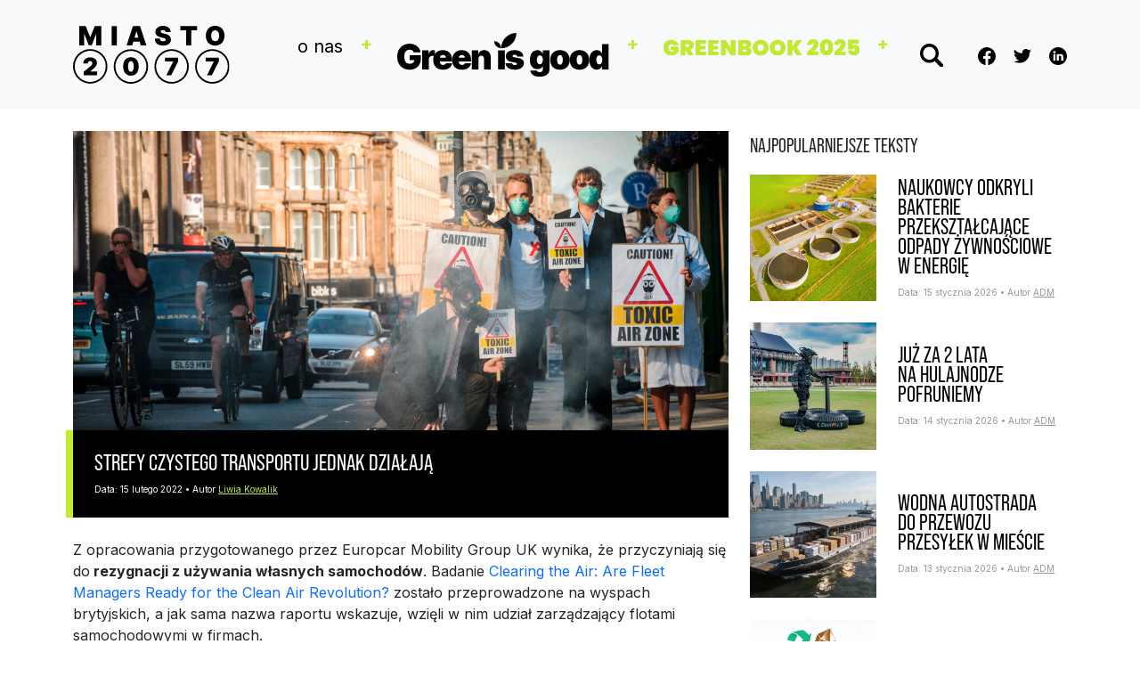

--- FILE ---
content_type: text/html; charset=UTF-8
request_url: https://www.miasto2077.pl/strefy-czystego-transportu-jednak-dzialaja/
body_size: 13939
content:
<!DOCTYPE html>
<html dir="ltr" lang="pl-PL" prefix="og: https://ogp.me/ns#">
<head>
	<meta charset="UTF-8">
	<meta name="viewport" content="width=device-width, initial-scale=1, shrink-to-fit=no">

	<title>Strefy czystego transportu jednak działają | Miasto 2077 - Green is Good</title>
		    <!-- PVC Template -->
    <script type="text/template" id="pvc-stats-view-template">
    <i class="pvc-stats-icon small" aria-hidden="true"><svg aria-hidden="true" focusable="false" data-prefix="far" data-icon="chart-bar" role="img" xmlns="http://www.w3.org/2000/svg" viewBox="0 0 512 512" class="svg-inline--fa fa-chart-bar fa-w-16 fa-2x"><path fill="currentColor" d="M396.8 352h22.4c6.4 0 12.8-6.4 12.8-12.8V108.8c0-6.4-6.4-12.8-12.8-12.8h-22.4c-6.4 0-12.8 6.4-12.8 12.8v230.4c0 6.4 6.4 12.8 12.8 12.8zm-192 0h22.4c6.4 0 12.8-6.4 12.8-12.8V140.8c0-6.4-6.4-12.8-12.8-12.8h-22.4c-6.4 0-12.8 6.4-12.8 12.8v198.4c0 6.4 6.4 12.8 12.8 12.8zm96 0h22.4c6.4 0 12.8-6.4 12.8-12.8V204.8c0-6.4-6.4-12.8-12.8-12.8h-22.4c-6.4 0-12.8 6.4-12.8 12.8v134.4c0 6.4 6.4 12.8 12.8 12.8zM496 400H48V80c0-8.84-7.16-16-16-16H16C7.16 64 0 71.16 0 80v336c0 17.67 14.33 32 32 32h464c8.84 0 16-7.16 16-16v-16c0-8.84-7.16-16-16-16zm-387.2-48h22.4c6.4 0 12.8-6.4 12.8-12.8v-70.4c0-6.4-6.4-12.8-12.8-12.8h-22.4c-6.4 0-12.8 6.4-12.8 12.8v70.4c0 6.4 6.4 12.8 12.8 12.8z" class=""></path></svg></i>
	 <%= total_view %> 	<% if ( today_view > 0 ) { %>
		<span class="views_today">,  <%= today_view %> views today</span>
	<% } %>
	</span>
	</script>
		    
		<!-- All in One SEO 4.9.3 - aioseo.com -->
	<meta name="description" content="Z opracowania przygotowanego przez Europcar Mobility Group UK wynika, że przyczyniają się do rezygnacji z używania własnych samochodów. Badanie Clearing the Air: Are Fleet Managers Ready for the Clean Air Revolution? zostało przeprowadzone na wyspach brytyjskich, a jak sama nazwa raportu wskazuje, wzięli w nim udział zarządzający flotami samochodowymi w firmach. Tutaj strefy te nazywane" />
	<meta name="robots" content="max-image-preview:large" />
	<meta name="author" content="Liwia Kowalik"/>
	<meta name="google-site-verification" content="AWKGWYvmCjRCy5i2Wg6AyO_tvKLJGdhS4Tzrbw4NDBI" />
	<meta name="keywords" content="miejsca,piesi,rowery,ulica" />
	<link rel="canonical" href="https://www.miasto2077.pl/strefy-czystego-transportu-jednak-dzialaja/" />
	<meta name="generator" content="All in One SEO (AIOSEO) 4.9.3" />
		<meta property="og:locale" content="pl_PL" />
		<meta property="og:site_name" content="Miasto2077" />
		<meta property="og:type" content="article" />
		<meta property="og:title" content="Strefy czystego transportu jednak działają | Miasto 2077 - Green is Good" />
		<meta property="og:description" content="Z opracowania przygotowanego przez Europcar Mobility Group UK wynika, że przyczyniają się do rezygnacji z używania własnych samochodów. Badanie Clearing the Air: Are Fleet Managers Ready for the Clean Air Revolution? zostało przeprowadzone na wyspach brytyjskich, a jak sama nazwa raportu wskazuje, wzięli w nim udział zarządzający flotami samochodowymi w firmach. Tutaj strefy te nazywane" />
		<meta property="og:url" content="https://www.miasto2077.pl/strefy-czystego-transportu-jednak-dzialaja/" />
		<meta property="fb:app_id" content="316810098501611" />
		<meta property="og:image" content="https://www.miasto2077.pl/wp-content/uploads/2022/01/20684247088_bc580e97df_k-e1642415244774.jpg" />
		<meta property="og:image:secure_url" content="https://www.miasto2077.pl/wp-content/uploads/2022/01/20684247088_bc580e97df_k-e1642415244774.jpg" />
		<meta property="og:image:width" content="1200" />
		<meta property="og:image:height" content="548" />
		<meta property="article:tag" content="miejsca" />
		<meta property="article:tag" content="piesi" />
		<meta property="article:tag" content="rowery" />
		<meta property="article:tag" content="ulica" />
		<meta property="article:published_time" content="2022-02-15T01:23:40+00:00" />
		<meta property="article:modified_time" content="2023-12-16T22:57:15+00:00" />
		<meta property="article:publisher" content="https://www.facebook.com/Miasto2077" />
		<meta name="twitter:card" content="summary" />
		<meta name="twitter:site" content="@miasto2077" />
		<meta name="twitter:title" content="Strefy czystego transportu jednak działają | Miasto 2077 - Green is Good" />
		<meta name="twitter:description" content="Z opracowania przygotowanego przez Europcar Mobility Group UK wynika, że przyczyniają się do rezygnacji z używania własnych samochodów. Badanie Clearing the Air: Are Fleet Managers Ready for the Clean Air Revolution? zostało przeprowadzone na wyspach brytyjskich, a jak sama nazwa raportu wskazuje, wzięli w nim udział zarządzający flotami samochodowymi w firmach. Tutaj strefy te nazywane" />
		<meta name="twitter:creator" content="@miasto2077" />
		<meta name="twitter:image" content="https://www.miasto2077.pl/wp-content/uploads/2022/01/20684247088_bc580e97df_k-e1642415244774.jpg" />
		<script type="application/ld+json" class="aioseo-schema">
			{"@context":"https:\/\/schema.org","@graph":[{"@type":"BlogPosting","@id":"https:\/\/www.miasto2077.pl\/strefy-czystego-transportu-jednak-dzialaja\/#blogposting","name":"Strefy czystego transportu jednak dzia\u0142aj\u0105 | Miasto 2077 - Green is Good","headline":"Strefy czystego transportu jednak dzia\u0142aj\u0105","author":{"@id":"https:\/\/www.miasto2077.pl\/author\/liwia-kowalik\/#author"},"publisher":{"@id":"https:\/\/www.miasto2077.pl\/#organization"},"image":{"@type":"ImageObject","url":"https:\/\/www.miasto2077.pl\/wp-content\/uploads\/2022\/01\/20684247088_bc580e97df_k-e1642415244774.jpg","width":1200,"height":548,"caption":"\/Fot:  Friends of the Earth Scotland\/\/ czyste powietrze smog szkocja strefa"},"datePublished":"2022-02-15T02:23:40+01:00","dateModified":"2023-12-16T23:57:15+01:00","inLanguage":"pl-PL","mainEntityOfPage":{"@id":"https:\/\/www.miasto2077.pl\/strefy-czystego-transportu-jednak-dzialaja\/#webpage"},"isPartOf":{"@id":"https:\/\/www.miasto2077.pl\/strefy-czystego-transportu-jednak-dzialaja\/#webpage"},"articleSection":"Miejsca, Piesi, Rowery, Ulica"},{"@type":"BreadcrumbList","@id":"https:\/\/www.miasto2077.pl\/strefy-czystego-transportu-jednak-dzialaja\/#breadcrumblist","itemListElement":[{"@type":"ListItem","@id":"https:\/\/www.miasto2077.pl#listItem","position":1,"name":"Home","item":"https:\/\/www.miasto2077.pl","nextItem":{"@type":"ListItem","@id":"https:\/\/www.miasto2077.pl\/category\/ulica\/#listItem","name":"Ulica"}},{"@type":"ListItem","@id":"https:\/\/www.miasto2077.pl\/category\/ulica\/#listItem","position":2,"name":"Ulica","item":"https:\/\/www.miasto2077.pl\/category\/ulica\/","nextItem":{"@type":"ListItem","@id":"https:\/\/www.miasto2077.pl\/strefy-czystego-transportu-jednak-dzialaja\/#listItem","name":"Strefy czystego transportu jednak dzia\u0142aj\u0105"},"previousItem":{"@type":"ListItem","@id":"https:\/\/www.miasto2077.pl#listItem","name":"Home"}},{"@type":"ListItem","@id":"https:\/\/www.miasto2077.pl\/strefy-czystego-transportu-jednak-dzialaja\/#listItem","position":3,"name":"Strefy czystego transportu jednak dzia\u0142aj\u0105","previousItem":{"@type":"ListItem","@id":"https:\/\/www.miasto2077.pl\/category\/ulica\/#listItem","name":"Ulica"}}]},{"@type":"Organization","@id":"https:\/\/www.miasto2077.pl\/#organization","name":"GIG PSA","description":"Inspiracja p\u0142ynie z wiedzy","url":"https:\/\/www.miasto2077.pl\/","sameAs":["https:\/\/twitter.com\/miasto2077"]},{"@type":"Person","@id":"https:\/\/www.miasto2077.pl\/author\/liwia-kowalik\/#author","url":"https:\/\/www.miasto2077.pl\/author\/liwia-kowalik\/","name":"Liwia Kowalik","image":{"@type":"ImageObject","@id":"https:\/\/www.miasto2077.pl\/strefy-czystego-transportu-jednak-dzialaja\/#authorImage","url":"https:\/\/secure.gravatar.com\/avatar\/9ef5a1ad0d4cebc9fecae427669814994cd09cefcd7b82ced4f4410d1290cd68?s=96&d=mm&r=g","width":96,"height":96,"caption":"Liwia Kowalik"}},{"@type":"WebPage","@id":"https:\/\/www.miasto2077.pl\/strefy-czystego-transportu-jednak-dzialaja\/#webpage","url":"https:\/\/www.miasto2077.pl\/strefy-czystego-transportu-jednak-dzialaja\/","name":"Strefy czystego transportu jednak dzia\u0142aj\u0105 | Miasto 2077 - Green is Good","description":"Z opracowania przygotowanego przez Europcar Mobility Group UK wynika, \u017ce przyczyniaj\u0105 si\u0119 do rezygnacji z u\u017cywania w\u0142asnych samochod\u00f3w. Badanie Clearing the Air: Are Fleet Managers Ready for the Clean Air Revolution? zosta\u0142o przeprowadzone na wyspach brytyjskich, a jak sama nazwa raportu wskazuje, wzi\u0119li w nim udzia\u0142 zarz\u0105dzaj\u0105cy flotami samochodowymi w firmach. Tutaj strefy te nazywane","inLanguage":"pl-PL","isPartOf":{"@id":"https:\/\/www.miasto2077.pl\/#website"},"breadcrumb":{"@id":"https:\/\/www.miasto2077.pl\/strefy-czystego-transportu-jednak-dzialaja\/#breadcrumblist"},"author":{"@id":"https:\/\/www.miasto2077.pl\/author\/liwia-kowalik\/#author"},"creator":{"@id":"https:\/\/www.miasto2077.pl\/author\/liwia-kowalik\/#author"},"image":{"@type":"ImageObject","url":"https:\/\/www.miasto2077.pl\/wp-content\/uploads\/2022\/01\/20684247088_bc580e97df_k-e1642415244774.jpg","@id":"https:\/\/www.miasto2077.pl\/strefy-czystego-transportu-jednak-dzialaja\/#mainImage","width":1200,"height":548,"caption":"\/Fot:  Friends of the Earth Scotland\/\/ czyste powietrze smog szkocja strefa"},"primaryImageOfPage":{"@id":"https:\/\/www.miasto2077.pl\/strefy-czystego-transportu-jednak-dzialaja\/#mainImage"},"datePublished":"2022-02-15T02:23:40+01:00","dateModified":"2023-12-16T23:57:15+01:00"},{"@type":"WebSite","@id":"https:\/\/www.miasto2077.pl\/#website","url":"https:\/\/www.miasto2077.pl\/","name":"Miasto 2077 - Green is Good","description":"Inspiracja p\u0142ynie z wiedzy","inLanguage":"pl-PL","publisher":{"@id":"https:\/\/www.miasto2077.pl\/#organization"}}]}
		</script>
		<!-- All in One SEO -->

<link rel="alternate" type="application/rss+xml" title="Miasto 2077 - Green is Good &raquo; Kanał z wpisami" href="https://www.miasto2077.pl/feed/" />
<link rel="alternate" type="application/rss+xml" title="Miasto 2077 - Green is Good &raquo; Kanał z komentarzami" href="https://www.miasto2077.pl/comments/feed/" />
<link rel="alternate" title="oEmbed (JSON)" type="application/json+oembed" href="https://www.miasto2077.pl/wp-json/oembed/1.0/embed?url=https%3A%2F%2Fwww.miasto2077.pl%2Fstrefy-czystego-transportu-jednak-dzialaja%2F" />
<link rel="alternate" title="oEmbed (XML)" type="text/xml+oembed" href="https://www.miasto2077.pl/wp-json/oembed/1.0/embed?url=https%3A%2F%2Fwww.miasto2077.pl%2Fstrefy-czystego-transportu-jednak-dzialaja%2F&#038;format=xml" />
<style id='wp-img-auto-sizes-contain-inline-css'>
img:is([sizes=auto i],[sizes^="auto," i]){contain-intrinsic-size:3000px 1500px}
/*# sourceURL=wp-img-auto-sizes-contain-inline-css */
</style>
<link rel='stylesheet' id='dashicons-css' href='https://www.miasto2077.pl/wp-includes/css/dashicons.min.css?ver=6.9' media='all' />
<link rel='stylesheet' id='post-views-counter-frontend-css' href='https://www.miasto2077.pl/wp-content/plugins/post-views-counter/css/frontend.css?ver=1.7.0' media='all' />
<style id='wp-emoji-styles-inline-css'>

	img.wp-smiley, img.emoji {
		display: inline !important;
		border: none !important;
		box-shadow: none !important;
		height: 1em !important;
		width: 1em !important;
		margin: 0 0.07em !important;
		vertical-align: -0.1em !important;
		background: none !important;
		padding: 0 !important;
	}
/*# sourceURL=wp-emoji-styles-inline-css */
</style>
<link rel='stylesheet' id='wp-block-library-css' href='https://www.miasto2077.pl/wp-includes/css/dist/block-library/style.min.css?ver=6.9' media='all' />
<style id='wp-block-library-theme-inline-css'>
.wp-block-audio :where(figcaption){color:#555;font-size:13px;text-align:center}.is-dark-theme .wp-block-audio :where(figcaption){color:#ffffffa6}.wp-block-audio{margin:0 0 1em}.wp-block-code{border:1px solid #ccc;border-radius:4px;font-family:Menlo,Consolas,monaco,monospace;padding:.8em 1em}.wp-block-embed :where(figcaption){color:#555;font-size:13px;text-align:center}.is-dark-theme .wp-block-embed :where(figcaption){color:#ffffffa6}.wp-block-embed{margin:0 0 1em}.blocks-gallery-caption{color:#555;font-size:13px;text-align:center}.is-dark-theme .blocks-gallery-caption{color:#ffffffa6}:root :where(.wp-block-image figcaption){color:#555;font-size:13px;text-align:center}.is-dark-theme :root :where(.wp-block-image figcaption){color:#ffffffa6}.wp-block-image{margin:0 0 1em}.wp-block-pullquote{border-bottom:4px solid;border-top:4px solid;color:currentColor;margin-bottom:1.75em}.wp-block-pullquote :where(cite),.wp-block-pullquote :where(footer),.wp-block-pullquote__citation{color:currentColor;font-size:.8125em;font-style:normal;text-transform:uppercase}.wp-block-quote{border-left:.25em solid;margin:0 0 1.75em;padding-left:1em}.wp-block-quote cite,.wp-block-quote footer{color:currentColor;font-size:.8125em;font-style:normal;position:relative}.wp-block-quote:where(.has-text-align-right){border-left:none;border-right:.25em solid;padding-left:0;padding-right:1em}.wp-block-quote:where(.has-text-align-center){border:none;padding-left:0}.wp-block-quote.is-large,.wp-block-quote.is-style-large,.wp-block-quote:where(.is-style-plain){border:none}.wp-block-search .wp-block-search__label{font-weight:700}.wp-block-search__button{border:1px solid #ccc;padding:.375em .625em}:where(.wp-block-group.has-background){padding:1.25em 2.375em}.wp-block-separator.has-css-opacity{opacity:.4}.wp-block-separator{border:none;border-bottom:2px solid;margin-left:auto;margin-right:auto}.wp-block-separator.has-alpha-channel-opacity{opacity:1}.wp-block-separator:not(.is-style-wide):not(.is-style-dots){width:100px}.wp-block-separator.has-background:not(.is-style-dots){border-bottom:none;height:1px}.wp-block-separator.has-background:not(.is-style-wide):not(.is-style-dots){height:2px}.wp-block-table{margin:0 0 1em}.wp-block-table td,.wp-block-table th{word-break:normal}.wp-block-table :where(figcaption){color:#555;font-size:13px;text-align:center}.is-dark-theme .wp-block-table :where(figcaption){color:#ffffffa6}.wp-block-video :where(figcaption){color:#555;font-size:13px;text-align:center}.is-dark-theme .wp-block-video :where(figcaption){color:#ffffffa6}.wp-block-video{margin:0 0 1em}:root :where(.wp-block-template-part.has-background){margin-bottom:0;margin-top:0;padding:1.25em 2.375em}
/*# sourceURL=/wp-includes/css/dist/block-library/theme.min.css */
</style>
<style id='classic-theme-styles-inline-css'>
/*! This file is auto-generated */
.wp-block-button__link{color:#fff;background-color:#32373c;border-radius:9999px;box-shadow:none;text-decoration:none;padding:calc(.667em + 2px) calc(1.333em + 2px);font-size:1.125em}.wp-block-file__button{background:#32373c;color:#fff;text-decoration:none}
/*# sourceURL=/wp-includes/css/classic-themes.min.css */
</style>
<link rel='stylesheet' id='aioseo/css/src/vue/standalone/blocks/table-of-contents/global.scss-css' href='https://www.miasto2077.pl/wp-content/plugins/all-in-one-seo-pack/dist/Lite/assets/css/table-of-contents/global.e90f6d47.css?ver=4.9.3' media='all' />
<style id='global-styles-inline-css'>
:root{--wp--preset--aspect-ratio--square: 1;--wp--preset--aspect-ratio--4-3: 4/3;--wp--preset--aspect-ratio--3-4: 3/4;--wp--preset--aspect-ratio--3-2: 3/2;--wp--preset--aspect-ratio--2-3: 2/3;--wp--preset--aspect-ratio--16-9: 16/9;--wp--preset--aspect-ratio--9-16: 9/16;--wp--preset--color--black: #000000;--wp--preset--color--cyan-bluish-gray: #abb8c3;--wp--preset--color--white: #ffffff;--wp--preset--color--pale-pink: #f78da7;--wp--preset--color--vivid-red: #cf2e2e;--wp--preset--color--luminous-vivid-orange: #ff6900;--wp--preset--color--luminous-vivid-amber: #fcb900;--wp--preset--color--light-green-cyan: #7bdcb5;--wp--preset--color--vivid-green-cyan: #00d084;--wp--preset--color--pale-cyan-blue: #8ed1fc;--wp--preset--color--vivid-cyan-blue: #0693e3;--wp--preset--color--vivid-purple: #9b51e0;--wp--preset--gradient--vivid-cyan-blue-to-vivid-purple: linear-gradient(135deg,rgb(6,147,227) 0%,rgb(155,81,224) 100%);--wp--preset--gradient--light-green-cyan-to-vivid-green-cyan: linear-gradient(135deg,rgb(122,220,180) 0%,rgb(0,208,130) 100%);--wp--preset--gradient--luminous-vivid-amber-to-luminous-vivid-orange: linear-gradient(135deg,rgb(252,185,0) 0%,rgb(255,105,0) 100%);--wp--preset--gradient--luminous-vivid-orange-to-vivid-red: linear-gradient(135deg,rgb(255,105,0) 0%,rgb(207,46,46) 100%);--wp--preset--gradient--very-light-gray-to-cyan-bluish-gray: linear-gradient(135deg,rgb(238,238,238) 0%,rgb(169,184,195) 100%);--wp--preset--gradient--cool-to-warm-spectrum: linear-gradient(135deg,rgb(74,234,220) 0%,rgb(151,120,209) 20%,rgb(207,42,186) 40%,rgb(238,44,130) 60%,rgb(251,105,98) 80%,rgb(254,248,76) 100%);--wp--preset--gradient--blush-light-purple: linear-gradient(135deg,rgb(255,206,236) 0%,rgb(152,150,240) 100%);--wp--preset--gradient--blush-bordeaux: linear-gradient(135deg,rgb(254,205,165) 0%,rgb(254,45,45) 50%,rgb(107,0,62) 100%);--wp--preset--gradient--luminous-dusk: linear-gradient(135deg,rgb(255,203,112) 0%,rgb(199,81,192) 50%,rgb(65,88,208) 100%);--wp--preset--gradient--pale-ocean: linear-gradient(135deg,rgb(255,245,203) 0%,rgb(182,227,212) 50%,rgb(51,167,181) 100%);--wp--preset--gradient--electric-grass: linear-gradient(135deg,rgb(202,248,128) 0%,rgb(113,206,126) 100%);--wp--preset--gradient--midnight: linear-gradient(135deg,rgb(2,3,129) 0%,rgb(40,116,252) 100%);--wp--preset--font-size--small: 13px;--wp--preset--font-size--medium: 20px;--wp--preset--font-size--large: 36px;--wp--preset--font-size--x-large: 42px;--wp--preset--spacing--20: 0.44rem;--wp--preset--spacing--30: 0.67rem;--wp--preset--spacing--40: 1rem;--wp--preset--spacing--50: 1.5rem;--wp--preset--spacing--60: 2.25rem;--wp--preset--spacing--70: 3.38rem;--wp--preset--spacing--80: 5.06rem;--wp--preset--shadow--natural: 6px 6px 9px rgba(0, 0, 0, 0.2);--wp--preset--shadow--deep: 12px 12px 50px rgba(0, 0, 0, 0.4);--wp--preset--shadow--sharp: 6px 6px 0px rgba(0, 0, 0, 0.2);--wp--preset--shadow--outlined: 6px 6px 0px -3px rgb(255, 255, 255), 6px 6px rgb(0, 0, 0);--wp--preset--shadow--crisp: 6px 6px 0px rgb(0, 0, 0);}:where(.is-layout-flex){gap: 0.5em;}:where(.is-layout-grid){gap: 0.5em;}body .is-layout-flex{display: flex;}.is-layout-flex{flex-wrap: wrap;align-items: center;}.is-layout-flex > :is(*, div){margin: 0;}body .is-layout-grid{display: grid;}.is-layout-grid > :is(*, div){margin: 0;}:where(.wp-block-columns.is-layout-flex){gap: 2em;}:where(.wp-block-columns.is-layout-grid){gap: 2em;}:where(.wp-block-post-template.is-layout-flex){gap: 1.25em;}:where(.wp-block-post-template.is-layout-grid){gap: 1.25em;}.has-black-color{color: var(--wp--preset--color--black) !important;}.has-cyan-bluish-gray-color{color: var(--wp--preset--color--cyan-bluish-gray) !important;}.has-white-color{color: var(--wp--preset--color--white) !important;}.has-pale-pink-color{color: var(--wp--preset--color--pale-pink) !important;}.has-vivid-red-color{color: var(--wp--preset--color--vivid-red) !important;}.has-luminous-vivid-orange-color{color: var(--wp--preset--color--luminous-vivid-orange) !important;}.has-luminous-vivid-amber-color{color: var(--wp--preset--color--luminous-vivid-amber) !important;}.has-light-green-cyan-color{color: var(--wp--preset--color--light-green-cyan) !important;}.has-vivid-green-cyan-color{color: var(--wp--preset--color--vivid-green-cyan) !important;}.has-pale-cyan-blue-color{color: var(--wp--preset--color--pale-cyan-blue) !important;}.has-vivid-cyan-blue-color{color: var(--wp--preset--color--vivid-cyan-blue) !important;}.has-vivid-purple-color{color: var(--wp--preset--color--vivid-purple) !important;}.has-black-background-color{background-color: var(--wp--preset--color--black) !important;}.has-cyan-bluish-gray-background-color{background-color: var(--wp--preset--color--cyan-bluish-gray) !important;}.has-white-background-color{background-color: var(--wp--preset--color--white) !important;}.has-pale-pink-background-color{background-color: var(--wp--preset--color--pale-pink) !important;}.has-vivid-red-background-color{background-color: var(--wp--preset--color--vivid-red) !important;}.has-luminous-vivid-orange-background-color{background-color: var(--wp--preset--color--luminous-vivid-orange) !important;}.has-luminous-vivid-amber-background-color{background-color: var(--wp--preset--color--luminous-vivid-amber) !important;}.has-light-green-cyan-background-color{background-color: var(--wp--preset--color--light-green-cyan) !important;}.has-vivid-green-cyan-background-color{background-color: var(--wp--preset--color--vivid-green-cyan) !important;}.has-pale-cyan-blue-background-color{background-color: var(--wp--preset--color--pale-cyan-blue) !important;}.has-vivid-cyan-blue-background-color{background-color: var(--wp--preset--color--vivid-cyan-blue) !important;}.has-vivid-purple-background-color{background-color: var(--wp--preset--color--vivid-purple) !important;}.has-black-border-color{border-color: var(--wp--preset--color--black) !important;}.has-cyan-bluish-gray-border-color{border-color: var(--wp--preset--color--cyan-bluish-gray) !important;}.has-white-border-color{border-color: var(--wp--preset--color--white) !important;}.has-pale-pink-border-color{border-color: var(--wp--preset--color--pale-pink) !important;}.has-vivid-red-border-color{border-color: var(--wp--preset--color--vivid-red) !important;}.has-luminous-vivid-orange-border-color{border-color: var(--wp--preset--color--luminous-vivid-orange) !important;}.has-luminous-vivid-amber-border-color{border-color: var(--wp--preset--color--luminous-vivid-amber) !important;}.has-light-green-cyan-border-color{border-color: var(--wp--preset--color--light-green-cyan) !important;}.has-vivid-green-cyan-border-color{border-color: var(--wp--preset--color--vivid-green-cyan) !important;}.has-pale-cyan-blue-border-color{border-color: var(--wp--preset--color--pale-cyan-blue) !important;}.has-vivid-cyan-blue-border-color{border-color: var(--wp--preset--color--vivid-cyan-blue) !important;}.has-vivid-purple-border-color{border-color: var(--wp--preset--color--vivid-purple) !important;}.has-vivid-cyan-blue-to-vivid-purple-gradient-background{background: var(--wp--preset--gradient--vivid-cyan-blue-to-vivid-purple) !important;}.has-light-green-cyan-to-vivid-green-cyan-gradient-background{background: var(--wp--preset--gradient--light-green-cyan-to-vivid-green-cyan) !important;}.has-luminous-vivid-amber-to-luminous-vivid-orange-gradient-background{background: var(--wp--preset--gradient--luminous-vivid-amber-to-luminous-vivid-orange) !important;}.has-luminous-vivid-orange-to-vivid-red-gradient-background{background: var(--wp--preset--gradient--luminous-vivid-orange-to-vivid-red) !important;}.has-very-light-gray-to-cyan-bluish-gray-gradient-background{background: var(--wp--preset--gradient--very-light-gray-to-cyan-bluish-gray) !important;}.has-cool-to-warm-spectrum-gradient-background{background: var(--wp--preset--gradient--cool-to-warm-spectrum) !important;}.has-blush-light-purple-gradient-background{background: var(--wp--preset--gradient--blush-light-purple) !important;}.has-blush-bordeaux-gradient-background{background: var(--wp--preset--gradient--blush-bordeaux) !important;}.has-luminous-dusk-gradient-background{background: var(--wp--preset--gradient--luminous-dusk) !important;}.has-pale-ocean-gradient-background{background: var(--wp--preset--gradient--pale-ocean) !important;}.has-electric-grass-gradient-background{background: var(--wp--preset--gradient--electric-grass) !important;}.has-midnight-gradient-background{background: var(--wp--preset--gradient--midnight) !important;}.has-small-font-size{font-size: var(--wp--preset--font-size--small) !important;}.has-medium-font-size{font-size: var(--wp--preset--font-size--medium) !important;}.has-large-font-size{font-size: var(--wp--preset--font-size--large) !important;}.has-x-large-font-size{font-size: var(--wp--preset--font-size--x-large) !important;}
:where(.wp-block-post-template.is-layout-flex){gap: 1.25em;}:where(.wp-block-post-template.is-layout-grid){gap: 1.25em;}
:where(.wp-block-term-template.is-layout-flex){gap: 1.25em;}:where(.wp-block-term-template.is-layout-grid){gap: 1.25em;}
:where(.wp-block-columns.is-layout-flex){gap: 2em;}:where(.wp-block-columns.is-layout-grid){gap: 2em;}
:root :where(.wp-block-pullquote){font-size: 1.5em;line-height: 1.6;}
/*# sourceURL=global-styles-inline-css */
</style>
<link rel='stylesheet' id='a3-pvc-style-css' href='https://www.miasto2077.pl/wp-content/plugins/page-views-count/assets/css/style.min.css?ver=2.8.7' media='all' />
<link rel='stylesheet' id='symple_shortcode_styles-css' href='https://www.miasto2077.pl/wp-content/plugins/symple-shortcodes/shortcodes/css/symple_shortcodes_styles.css?ver=6.9' media='all' />
<link rel='stylesheet' id='style-css' href='https://www.miasto2077.pl/wp-content/themes/miasto2077/style.css?ver=3.2.1' media='all' />
<link rel='stylesheet' id='main-css' href='https://www.miasto2077.pl/wp-content/themes/miasto2077/assets/css/main.css?ver=3.2.1' media='all' />
<link rel='stylesheet' id='slick-theme-css' href='https://www.miasto2077.pl/wp-content/themes/miasto2077/assets/css/slick-theme.css?ver=3.2.1' media='all' />
<link rel='stylesheet' id='a3pvc-css' href='//www.miasto2077.pl/wp-content/uploads/sass/pvc.min.css?ver=1647253874' media='all' />
<script src="https://www.miasto2077.pl/wp-includes/js/jquery/jquery.min.js?ver=3.7.1" id="jquery-core-js"></script>
<script src="https://www.miasto2077.pl/wp-includes/js/jquery/jquery-migrate.min.js?ver=3.4.1" id="jquery-migrate-js"></script>
<script src="https://www.miasto2077.pl/wp-includes/js/underscore.min.js?ver=1.13.7" id="underscore-js"></script>
<script src="https://www.miasto2077.pl/wp-includes/js/backbone.min.js?ver=1.6.0" id="backbone-js"></script>
<script id="a3-pvc-backbone-js-extra">
var pvc_vars = {"rest_api_url":"https://www.miasto2077.pl/wp-json/pvc/v1","ajax_url":"https://www.miasto2077.pl/wp-admin/admin-ajax.php","security":"1c4df1d513","ajax_load_type":"rest_api"};
//# sourceURL=a3-pvc-backbone-js-extra
</script>
<script src="https://www.miasto2077.pl/wp-content/plugins/page-views-count/assets/js/pvc.backbone.min.js?ver=2.8.7" id="a3-pvc-backbone-js"></script>
<link rel="https://api.w.org/" href="https://www.miasto2077.pl/wp-json/" /><link rel="alternate" title="JSON" type="application/json" href="https://www.miasto2077.pl/wp-json/wp/v2/posts/23551" /><link rel="EditURI" type="application/rsd+xml" title="RSD" href="https://www.miasto2077.pl/xmlrpc.php?rsd" />
<meta name="generator" content="WordPress 6.9" />
<link rel='shortlink' href='https://www.miasto2077.pl/?p=23551' />
<link rel="apple-touch-icon" sizes="180x180" href="/wp-content/uploads/fbrfg/apple-touch-icon.png">
<link rel="icon" type="image/png" sizes="32x32" href="/wp-content/uploads/fbrfg/favicon-32x32.png">
<link rel="icon" type="image/png" sizes="16x16" href="/wp-content/uploads/fbrfg/favicon-16x16.png">
<link rel="manifest" href="/wp-content/uploads/fbrfg/site.webmanifest">
<link rel="shortcut icon" href="/wp-content/uploads/fbrfg/favicon.ico">
<meta name="msapplication-TileColor" content="#da532c">
<meta name="msapplication-config" content="/wp-content/uploads/fbrfg/browserconfig.xml">
<meta name="theme-color" content="#ffffff"><meta name="generator" content="Elementor 3.34.1; features: e_font_icon_svg, additional_custom_breakpoints; settings: css_print_method-external, google_font-enabled, font_display-swap">
			<style>
				.e-con.e-parent:nth-of-type(n+4):not(.e-lazyloaded):not(.e-no-lazyload),
				.e-con.e-parent:nth-of-type(n+4):not(.e-lazyloaded):not(.e-no-lazyload) * {
					background-image: none !important;
				}
				@media screen and (max-height: 1024px) {
					.e-con.e-parent:nth-of-type(n+3):not(.e-lazyloaded):not(.e-no-lazyload),
					.e-con.e-parent:nth-of-type(n+3):not(.e-lazyloaded):not(.e-no-lazyload) * {
						background-image: none !important;
					}
				}
				@media screen and (max-height: 640px) {
					.e-con.e-parent:nth-of-type(n+2):not(.e-lazyloaded):not(.e-no-lazyload),
					.e-con.e-parent:nth-of-type(n+2):not(.e-lazyloaded):not(.e-no-lazyload) * {
						background-image: none !important;
					}
				}
			</style>
					<style id="wp-custom-css">
			.category .main-news .slick-list, .category .main-news .slick-track, .category .main-news .slick-slide {
    -height: 70vh;
}
	@media screen and (min-width: 1300px) {
body:not(.single) .main-news {
    height: 70vh;
}
	}
	.page-id-32832 .main-news {
		display: none;
	}		</style>
		</head>

<link rel="preconnect" href="https://fonts.googleapis.com">
<link rel="preconnect" href="https://fonts.gstatic.com" crossorigin>
<link href="https://fonts.googleapis.com/css2?family=Bebas+Neue&family=Inter:wght@400;700&display=swap" rel="stylesheet">
<link rel="stylesheet" href="https://use.typekit.net/mxn1hni.css">
<script src="https://cdn.jsdelivr.net/npm/masonry-layout@4.2.2/dist/masonry.pkgd.min.js" integrity="sha384-GNFwBvfVxBkLMJpYMOABq3c+d3KnQxudP/mGPkzpZSTYykLBNsZEnG2D9G/X/+7D" crossorigin="anonymous" async></script>



<body class="wp-singular post-template-default single single-post postid-23551 single-format-standard wp-theme-miasto2077 symple-shortcodes  symple-shortcodes-responsive elementor-default elementor-kit-32829">

<div id="fb-root"></div>
<script async defer crossorigin="anonymous" src="https://connect.facebook.net/pl_PL/sdk.js#xfbml=1&version=v14.0&appId=517779490082213&autoLogAppEvents=1" nonce="0WVueTFG"></script>


<a href="#main" class="visually-hidden-focusable">Skip to main content</a>

	<header>
		<nav id="header" class="pt-4 pb-4 navbar navbar-expand-md navbar-light bg-light">
			<div class="container">
				<a class="navbar-brand" href="https://www.miasto2077.pl" title="Miasto 2077 &#8211; Green is Good" rel="Strona główna">				
					<img src="https://www.miasto2077.pl/wp-content/themes/miasto2077/assets/img/logo.svg" alt="Miasto 2077 &#8211; Green is Good" />				
				</a>

				<button class="navbar-toggler" type="button" data-bs-toggle="collapse" data-bs-target="#navbar" aria-controls="navbar" aria-expanded="false" aria-label="Toggle navigation">
					<span class="navbar-toggler-icon"></span>
				</button>

				<div id="navbar" class="collapse navbar-collapse justify-content-end navbar-menu">
					<ul id="menu-nawigacja" class="navbar-nav"><li itemscope="itemscope" itemtype="https://www.schema.org/SiteNavigationElement" id="menu-item-32905" class="menu-item menu-item-type-post_type menu-item-object-page nav-item menu-item-32905"><a title="O NAS" href="https://www.miasto2077.pl/o-nas/" class="nav-link">O&nbsp;NAS</a></li>
<li itemscope="itemscope" itemtype="https://www.schema.org/SiteNavigationElement" id="menu-item-34532" class="menu-item menu-item-type-taxonomy menu-item-object-category nav-item menu-item-34532"><a href="https://www.miasto2077.pl/category/green-is-good/" class="nav-link"><img src="https://miasto2077.pl/wp-content/themes/miasto2077/assets/img/logo-green.svg" alt="Green is Good" /></a></li>
<li itemscope="itemscope" itemtype="https://www.schema.org/SiteNavigationElement" id="menu-item-28503" class="menu-item menu-item-type-custom menu-item-object-custom nav-item menu-item-28503"><a href="http://greenbook2025.pl/" class="nav-link"><img src="https://www.miasto2077.pl/wp-content/themes/miasto2077/assets/img/GREENBOOK2025.svg" alt="Greenbook 2025 logo"></a></li>
</ul>							<form class="search-form my-2 my-lg-0" role="search" method="get" action="https://www.miasto2077.pl/">
								<div class="search-trigger">
									<img src="https://www.miasto2077.pl/wp-content/themes/miasto2077/assets/img/search.svg" alt="Search" />
								</div>
								<div class="input-group">
									<input type="text" name="s" value="" class="form-control" placeholder="szukaj" title="Search" />
									<button type="submit" name="submit" class="btn btn-outline-secondary">
										<img src="https://www.miasto2077.pl/wp-content/themes/miasto2077/assets/img/search.svg" alt="Search" />
									</button>
								</div>
							</form>
										<div class="social">
						<a rel="nofollow" target="_blank" href="https://www.facebook.com/Miasto2077GIG/"><img width="20" src="https://www.miasto2077.pl/wp-content/themes/miasto2077/assets/img/icon-fb.svg" alt="Facebook" /></a>
						<a rel="nofollow" target="_blank" href="https://twitter.com/miasto2077"><img width="20" class="ml-2" src="https://www.miasto2077.pl/wp-content/themes/miasto2077/assets/img/icon-twitter.svg" alt="Twitter" /></a>
						<a rel="nofollow" target="_blank" href="https://www.linkedin.com/company/79051880/"><img width="20" src="https://www.miasto2077.pl/wp-content/themes/miasto2077/assets/img/icon-linkedin.svg" alt="Linkedin" /></a>
					</div>
			</div><!-- /.container -->
			</div><!-- /.container -->
		</nav><!-- /#header -->
	</header>

	<main id="main" >
 
<div class="container">
	<div class="row">
		<div class="col-12 col-lg-8">
		

			<div class="main-news position-relative"> 
				<div class="fb-like" style="position:absolute;top:0;left:0;" data-href="https://www.miasto2077.pl/strefy-czystego-transportu-jednak-dzialaja/" data-width="" data-layout="box_count" data-action="like" data-size="small" data-share="false"></div>
						<img fetchpriority="high" width="800" height="365" src="https://www.miasto2077.pl/wp-content/uploads/2022/01/20684247088_bc580e97df_k-e1642415244774.jpg" class="attachment-large size-large wp-post-image" alt="" decoding="async" />		
						
						<div class="news-layer position-absolute bottom-0 start-0 w-100 font-color-white p-4">			
							<h1 class="text-uppercase font-size-11">
								<a class="font-color-white" href="https://www.miasto2077.pl/strefy-czystego-transportu-jednak-dzialaja/" title="Strefy czystego transportu jednak działają">
																	Strefy czystego transportu jednak działają																			
								</a>
							</h1>
															<div class="entry-meta white small">
									<span class="sep">Data: </span><time class="entry-date" datetime="2022-02-15T02:23:40+01:00">15 lutego 2022</time><span class="by-author"> &#8226; <span class="sep"> Autor </span> <span class="author-meta vcard"><a class="url fn n green text-decoration-underline" href="https://www.miasto2077.pl/author/liwia-kowalik/" title="View all posts by Liwia Kowalik" rel="author">Liwia Kowalik</a></span></span>								</div>
													</div>
				
			</div>		
		
			<article id="post-23551" class="post-23551 post type-post status-publish format-standard has-post-thumbnail hentry category-miejsca category-piesi category-rowery-tematy category-ulica">

				<div class="entry-content">
					<p>Z&nbsp;opracowania przygotowanego przez&nbsp;Europcar Mobility Group UK wynika, że&nbsp;przyczyniają się do<strong> rezygnacji z&nbsp;używania własnych samochodów</strong>. Badanie <a href="https://services.europcar.co.uk/CAZwhitepaper/?_gl=1*e9du45*_ga*MzYyNjM0NTgzLjE2MzI4MjA2NDU.*_ga_ZBJBR3XQJP*MTY0MTQ1ODQxMy43MC4wLjE2NDE0NTg3MDYuMA..&amp;_ga=2.4695283.13065011.1641382379-362634583.1632820645" target="_blank" rel="noopener">Clearing the Air: Are Fleet Managers Ready for the Clean Air Revolution?</a> zostało przeprowadzone na&nbsp;wyspach brytyjskich, a&nbsp;jak sama nazwa raportu wskazuje, wzięli w&nbsp;nim udział zarządzający flotami samochodowymi w&nbsp;firmach.&nbsp;</p>
<p>Tutaj strefy te&nbsp;nazywane są&nbsp;Clean air zones (CAZ) i&nbsp;87 proc. spośród 300 ankietowanych menedżerów stwierdziło, że&nbsp;rosnąca liczba stref czystego powietrza będzie miała wpływ na&nbsp;ich działalność. Dziś wyzwaniem jest budowanie bardziej elastycznej floty, która&nbsp;nie&nbsp;tylko&nbsp;spełnia wymagania samej firmy, ale&nbsp;także<strong> zasady stref CAZ oraz&nbsp;londyńskiej strefy ultra niskiej emisji (ULEZ)</strong>. Stąd aby dostosować się do&nbsp;ich rosnącej liczby niemal 64 proc. pracodawców planuje rozszerzyć model mobilności swoich firm o&nbsp;transport publiczny lub <strong>samochody współdzielone</strong>.</p>
<p>&#8222;Strefy CAZ są&nbsp;pożądanym posunięciem w&nbsp;walce o<strong> poprawę jakości powietrza</strong> w&nbsp;naszych miastach i&nbsp;miasteczkach, ale&nbsp;ustalenia raportu podkreślają, jak ważne jest, aby menedżerowie flot i&nbsp;podróży służbowych rozumieli zasady i&nbsp;przepisy, jeśli nie&nbsp;chcą paść ofiarą potencjalnie wysokich kar i&nbsp;dziennych opłat za&nbsp;wjazd pojazdów niezgodnych z&nbsp;przepisami&#8221; mówi Ron Santiago, dyrektor zarządzający Europcar Mobility Group UK. Okazuje się , że&nbsp;jedna na&nbsp;pięć firm nie&nbsp;znała zasad obowiązujących w&nbsp;różnych strefach, a&nbsp;nieco mniej niż 30% firm nie&nbsp;obliczyło potencjalnych kosztów, jakie ich flota musiałaby ponieść w&nbsp;związku z&nbsp;wjazdem do&nbsp;CAZ.</p>
<p>Czytaj więcej na&nbsp;<a href="https://www.smarttransport.org.uk/news/latest-news/clean-air-zones-promoting-positive-modal-shclean-air-zones-forcing-employers-to-consider-alternatives-to-the-car" target="_blank" rel="noopener">Smart Transport</a></p>
<p>/Fot: Friends of the Earth Scotland//</p>
<hr>
<h3>&nbsp;</h3>
<p><strong><span style="font-size: large;">PRZECZYTAJ TAKŻE:</span></strong></p>
<div class="symple-column symple-one-fourth symple-column-first">
<p style="text-align: center;"><a title="Place Paryża zmienią się dla pieszych i rowerzystów" href="http://www.miasto2077.pl/place-paryza-zmienia-sie-dla-pieszych-i-rowerzystow/" target="_blank" rel="noopener noreferrer"><img decoding="async" src="https://s-media-cache-ak0.pinimg.com/originals/d1/65/46/d16546b5685409f30c7ac88fe661437f.jpg"><br>PLACE PARYŻA ZMIENIĄ SIĘ DLA PIESZYCH I&nbsp;ROWERZYSTÓW</a></p>
</div>
<div class="symple-column symple-one-fourth symple-column-first">
<p style="text-align: center;"><a href="https://www.miasto2077.pl/pietnastominutowe-miasto/" target="_blank" rel="noopener noreferrer"><img decoding="async" src="https://www.miasto2077.pl/wp-content/uploads/2020/02/EO3g-nAU4AEyacB-1-e1580859542918.jpg"><br>PIĘTNASTOMINUTOWE MIASTO</a></p>
</div>
<div class="symple-column symple-one-fourth symple-column-first">
<p style="text-align: center;"><a href="https://www.miasto2077.pl/paryz-ktory-zjadl-samochody/" target="_blank" rel="noopener noreferrer"><img decoding="async" src="https://www.miasto2077.pl/wp-content/uploads/2019/07/33847428988_9c963f9720_k-e1563455549576.jpg"><br>PARYŻ, KTÓRY ZJADŁ SAMOCHODY</a></p>
</div>				</div><!-- /.entry-content -->

				
				<footer class="pb-5 entry-meta tag font-size-3">
										
				</footer><!-- /.entry-meta -->
			</article><!-- /#post-23551 -->


		</div>
		<div class="col-12 col-lg-4">
			

				<div class="box-3">
					<div class="mb-3 font-family-1 text-uppercase font-size-5">Najpopularniejsze teksty</div>
				   						
					<div class="d-flex align-items-center main-3-box mb-3 mb-lg-4"> 
						<div class="bd-highlight thumbnail position-relative">
							<div class="fb-like" style="position:absolute;top:0;left:0;" data-href="https://www.miasto2077.pl/naukowcy-odkryli-bakterie-przeksztalcajace-odpady-zywnosciowe-w-energie/" data-width="" data-layout="box_count" data-action="like" data-size="small" data-share="false"></div>
							<a href="https://www.miasto2077.pl/naukowcy-odkryli-bakterie-przeksztalcajace-odpady-zywnosciowe-w-energie/"  title="Naukowcy odkryli bakterie przekształcające odpady żywnościowe w&nbsp;energię">
							<img width="500" height="500" src="https://www.miasto2077.pl/wp-content/uploads/2025/11/getty-images-nLUXprXEFwo-unsplash-500x500.jpg" class="attachment-thumbnail size-thumbnail wp-post-image" alt="" decoding="async" srcset="https://www.miasto2077.pl/wp-content/uploads/2025/11/getty-images-nLUXprXEFwo-unsplash-500x500.jpg 500w, https://www.miasto2077.pl/wp-content/uploads/2025/11/getty-images-nLUXprXEFwo-unsplash-45x45.jpg 45w" sizes="(max-width: 500px) 100vw, 500px" />		
							</a>
						</div>
						<div class="bd-highlight desc">
							<div class="ps-3 ps-lg-4">
								<h2 class="mb-0 text-uppercase font-size-7"><a class="font-color-black" href="https://www.miasto2077.pl/naukowcy-odkryli-bakterie-przeksztalcajace-odpady-zywnosciowe-w-energie/"  title="Naukowcy odkryli bakterie przekształcające odpady żywnościowe w&nbsp;energię" >Naukowcy odkryli bakterie przekształcające odpady żywnościowe w&nbsp;energię</a></h2>
																	<div class="entry-meta grey small">
										<span class="sep">Data: </span><time class="entry-date" datetime="2026-01-15T10:28:20+01:00">15 stycznia 2026</time><span class="by-author"> &#8226; <span class="sep"> Autor </span> <span class="author-meta vcard"><a class="url fn n green text-decoration-underline" href="https://www.miasto2077.pl/author/adm/" title="View all posts by ADM" rel="author">ADM</a></span></span>									</div>
										
								
							</div>
						</div>
					</div>
											
					<div class="d-flex align-items-center main-3-box mb-3 mb-lg-4"> 
						<div class="bd-highlight thumbnail position-relative">
							<div class="fb-like" style="position:absolute;top:0;left:0;" data-href="https://www.miasto2077.pl/juz-za-2-lata-na-hulajnodze-pofruniemy/" data-width="" data-layout="box_count" data-action="like" data-size="small" data-share="false"></div>
							<a href="https://www.miasto2077.pl/juz-za-2-lata-na-hulajnodze-pofruniemy/"  title="Już za&nbsp;2 lata na&nbsp;hulajnodze pofruniemy">
							<img width="500" height="500" src="https://www.miasto2077.pl/wp-content/uploads/2026/01/6160fd04016843f58942f82a7108d887tplv-tt-origin-web_gif-1-500x500.jpeg" class="attachment-thumbnail size-thumbnail wp-post-image" alt="" decoding="async" srcset="https://www.miasto2077.pl/wp-content/uploads/2026/01/6160fd04016843f58942f82a7108d887tplv-tt-origin-web_gif-1-500x500.jpeg 500w, https://www.miasto2077.pl/wp-content/uploads/2026/01/6160fd04016843f58942f82a7108d887tplv-tt-origin-web_gif-1-45x45.jpeg 45w" sizes="(max-width: 500px) 100vw, 500px" />		
							</a>
						</div>
						<div class="bd-highlight desc">
							<div class="ps-3 ps-lg-4">
								<h2 class="mb-0 text-uppercase font-size-7"><a class="font-color-black" href="https://www.miasto2077.pl/juz-za-2-lata-na-hulajnodze-pofruniemy/"  title="Już za&nbsp;2 lata na&nbsp;hulajnodze pofruniemy" >Już za&nbsp;2 lata na&nbsp;hulajnodze pofruniemy</a></h2>
																	<div class="entry-meta grey small">
										<span class="sep">Data: </span><time class="entry-date" datetime="2026-01-14T12:31:33+01:00">14 stycznia 2026</time><span class="by-author"> &#8226; <span class="sep"> Autor </span> <span class="author-meta vcard"><a class="url fn n green text-decoration-underline" href="https://www.miasto2077.pl/author/adm/" title="View all posts by ADM" rel="author">ADM</a></span></span>									</div>
										
								
							</div>
						</div>
					</div>
											
					<div class="d-flex align-items-center main-3-box mb-3 mb-lg-4"> 
						<div class="bd-highlight thumbnail position-relative">
							<div class="fb-like" style="position:absolute;top:0;left:0;" data-href="https://www.miasto2077.pl/wodna-autostrada-do-przewozu-przesylek-w-miescie/" data-width="" data-layout="box_count" data-action="like" data-size="small" data-share="false"></div>
							<a href="https://www.miasto2077.pl/wodna-autostrada-do-przewozu-przesylek-w-miescie/"  title="Wodna autostrada do&nbsp;przewozu przesyłek w&nbsp;mieście">
							<img width="500" height="500" src="https://www.miasto2077.pl/wp-content/uploads/2026/01/Prom_przewozacy_paczki_po_rzece_Hudson_w_Nowym_Jorku_-_format_16_9-500x500.jpg" class="attachment-thumbnail size-thumbnail wp-post-image" alt="" decoding="async" srcset="https://www.miasto2077.pl/wp-content/uploads/2026/01/Prom_przewozacy_paczki_po_rzece_Hudson_w_Nowym_Jorku_-_format_16_9-500x500.jpg 500w, https://www.miasto2077.pl/wp-content/uploads/2026/01/Prom_przewozacy_paczki_po_rzece_Hudson_w_Nowym_Jorku_-_format_16_9-45x45.jpg 45w" sizes="(max-width: 500px) 100vw, 500px" />		
							</a>
						</div>
						<div class="bd-highlight desc">
							<div class="ps-3 ps-lg-4">
								<h2 class="mb-0 text-uppercase font-size-7"><a class="font-color-black" href="https://www.miasto2077.pl/wodna-autostrada-do-przewozu-przesylek-w-miescie/"  title="Wodna autostrada do&nbsp;przewozu przesyłek w&nbsp;mieście" >Wodna autostrada do&nbsp;przewozu przesyłek w&nbsp;mieście</a></h2>
																	<div class="entry-meta grey small">
										<span class="sep">Data: </span><time class="entry-date" datetime="2026-01-13T12:31:52+01:00">13 stycznia 2026</time><span class="by-author"> &#8226; <span class="sep"> Autor </span> <span class="author-meta vcard"><a class="url fn n green text-decoration-underline" href="https://www.miasto2077.pl/author/adm/" title="View all posts by ADM" rel="author">ADM</a></span></span>									</div>
										
								
							</div>
						</div>
					</div>
											
					<div class="d-flex align-items-center main-3-box mb-3 mb-lg-4"> 
						<div class="bd-highlight thumbnail position-relative">
							<div class="fb-like" style="position:absolute;top:0;left:0;" data-href="https://www.miasto2077.pl/urban-mining-czyli-jak-uniezaleznic-sie-od-surowcow-z-chin/" data-width="" data-layout="box_count" data-action="like" data-size="small" data-share="false"></div>
							<a href="https://www.miasto2077.pl/urban-mining-czyli-jak-uniezaleznic-sie-od-surowcow-z-chin/"  title="Urban mining, czyli jak uniezależnić się od&nbsp;surowców z&nbsp;Chin">
							<img width="500" height="500" src="https://www.miasto2077.pl/wp-content/uploads/2025/12/Urban_mining__miasta_jako_zrodla_surowcow_przyszlosci-500x500.jpg" class="attachment-thumbnail size-thumbnail wp-post-image" alt="" decoding="async" srcset="https://www.miasto2077.pl/wp-content/uploads/2025/12/Urban_mining__miasta_jako_zrodla_surowcow_przyszlosci-500x500.jpg 500w, https://www.miasto2077.pl/wp-content/uploads/2025/12/Urban_mining__miasta_jako_zrodla_surowcow_przyszlosci-45x45.jpg 45w" sizes="(max-width: 500px) 100vw, 500px" />		
							</a>
						</div>
						<div class="bd-highlight desc">
							<div class="ps-3 ps-lg-4">
								<h2 class="mb-0 text-uppercase font-size-7"><a class="font-color-black" href="https://www.miasto2077.pl/urban-mining-czyli-jak-uniezaleznic-sie-od-surowcow-z-chin/"  title="Urban mining, czyli jak uniezależnić się od&nbsp;surowców z&nbsp;Chin" >Urban mining, czyli jak uniezależnić się od&nbsp;surowców z&nbsp;Chin</a></h2>
																	<div class="entry-meta grey small">
										<span class="sep">Data: </span><time class="entry-date" datetime="2026-01-12T10:16:54+01:00">12 stycznia 2026</time><span class="by-author"> &#8226; <span class="sep"> Autor </span> <span class="author-meta vcard"><a class="url fn n green text-decoration-underline" href="https://www.miasto2077.pl/author/adm/" title="View all posts by ADM" rel="author">ADM</a></span></span>									</div>
										
								
							</div>
						</div>
					</div>
											
					<div class="d-flex align-items-center main-3-box mb-3 mb-lg-4"> 
						<div class="bd-highlight thumbnail position-relative">
							<div class="fb-like" style="position:absolute;top:0;left:0;" data-href="https://www.miasto2077.pl/gory-ocieplaja-sie-szybciej-niz-niziny-co-zagraza-1-miliardowi-ludzi-i-to-nie-tylko-goralom/" data-width="" data-layout="box_count" data-action="like" data-size="small" data-share="false"></div>
							<a href="https://www.miasto2077.pl/gory-ocieplaja-sie-szybciej-niz-niziny-co-zagraza-1-miliardowi-ludzi-i-to-nie-tylko-goralom/"  title="Góry ocieplają się szybciej niż niziny, co&nbsp;zagraża 1 miliardowi ludzi. I&nbsp;to&nbsp;nie&nbsp;tylko&nbsp;góralom">
							<img width="500" height="500" src="https://www.miasto2077.pl/wp-content/uploads/2025/12/omri-d-cohen-MLA8faAAmfI-unsplash-500x500.jpg" class="attachment-thumbnail size-thumbnail wp-post-image" alt="" decoding="async" srcset="https://www.miasto2077.pl/wp-content/uploads/2025/12/omri-d-cohen-MLA8faAAmfI-unsplash-500x500.jpg 500w, https://www.miasto2077.pl/wp-content/uploads/2025/12/omri-d-cohen-MLA8faAAmfI-unsplash-45x45.jpg 45w" sizes="(max-width: 500px) 100vw, 500px" />		
							</a>
						</div>
						<div class="bd-highlight desc">
							<div class="ps-3 ps-lg-4">
								<h2 class="mb-0 text-uppercase font-size-7"><a class="font-color-black" href="https://www.miasto2077.pl/gory-ocieplaja-sie-szybciej-niz-niziny-co-zagraza-1-miliardowi-ludzi-i-to-nie-tylko-goralom/"  title="Góry ocieplają się szybciej niż niziny, co&nbsp;zagraża 1 miliardowi ludzi. I&nbsp;to&nbsp;nie&nbsp;tylko&nbsp;góralom" >Góry ocieplają się szybciej niż niziny, co&nbsp;zagraża 1 miliardowi ludzi. I&nbsp;to&nbsp;nie&nbsp;tylko&nbsp;góralom</a></h2>
																	<div class="entry-meta grey small">
										<span class="sep">Data: </span><time class="entry-date" datetime="2026-01-10T10:26:37+01:00">10 stycznia 2026</time><span class="by-author"> &#8226; <span class="sep"> Autor </span> <span class="author-meta vcard"><a class="url fn n green text-decoration-underline" href="https://www.miasto2077.pl/author/adm/" title="View all posts by ADM" rel="author">ADM</a></span></span>									</div>
										
								
							</div>
						</div>
					</div>
											
					<div class="d-flex align-items-center main-3-box mb-3 mb-lg-4"> 
						<div class="bd-highlight thumbnail position-relative">
							<div class="fb-like" style="position:absolute;top:0;left:0;" data-href="https://www.miasto2077.pl/latajace-taksowki-na-wyciagniecie-reki/" data-width="" data-layout="box_count" data-action="like" data-size="small" data-share="false"></div>
							<a href="https://www.miasto2077.pl/latajace-taksowki-na-wyciagniecie-reki/"  title="Latające taksówki na&nbsp;wyciągnięcie ręki">
							<img width="500" height="500" src="https://www.miasto2077.pl/wp-content/uploads/2025/12/wisk_gen_6_first_flight-500x500.jpg" class="attachment-thumbnail size-thumbnail wp-post-image" alt="" decoding="async" srcset="https://www.miasto2077.pl/wp-content/uploads/2025/12/wisk_gen_6_first_flight-500x500.jpg 500w, https://www.miasto2077.pl/wp-content/uploads/2025/12/wisk_gen_6_first_flight-45x45.jpg 45w" sizes="(max-width: 500px) 100vw, 500px" />		
							</a>
						</div>
						<div class="bd-highlight desc">
							<div class="ps-3 ps-lg-4">
								<h2 class="mb-0 text-uppercase font-size-7"><a class="font-color-black" href="https://www.miasto2077.pl/latajace-taksowki-na-wyciagniecie-reki/"  title="Latające taksówki na&nbsp;wyciągnięcie ręki" >Latające taksówki na&nbsp;wyciągnięcie ręki</a></h2>
																	<div class="entry-meta grey small">
										<span class="sep">Data: </span><time class="entry-date" datetime="2026-01-07T11:32:40+01:00">7 stycznia 2026</time><span class="by-author"> &#8226; <span class="sep"> Autor </span> <span class="author-meta vcard"><a class="url fn n green text-decoration-underline" href="https://www.miasto2077.pl/author/adm/" title="View all posts by ADM" rel="author">ADM</a></span></span>									</div>
										
								
							</div>
						</div>
					</div>
											
					<div class="d-flex align-items-center main-3-box mb-3 mb-lg-4"> 
						<div class="bd-highlight thumbnail position-relative">
							<div class="fb-like" style="position:absolute;top:0;left:0;" data-href="https://www.miasto2077.pl/wytwarzanie-pradu-z-co2-ma-byc-przyszloscia-energetyki-takze-tej-weglowej-i-atomowej/" data-width="" data-layout="box_count" data-action="like" data-size="small" data-share="false"></div>
							<a href="https://www.miasto2077.pl/wytwarzanie-pradu-z-co2-ma-byc-przyszloscia-energetyki-takze-tej-weglowej-i-atomowej/"  title="Wytwarzanie prądu z&nbsp;CO2 ma&nbsp;być przyszłością energetyki. Także tej&nbsp;węglowej i&nbsp;atomowej">
							<img width="500" height="500" src="https://www.miasto2077.pl/wp-content/uploads/2025/12/yasin-hemmati-zHK__gTTTds-unsplash-500x500.jpg" class="attachment-thumbnail size-thumbnail wp-post-image" alt="" decoding="async" srcset="https://www.miasto2077.pl/wp-content/uploads/2025/12/yasin-hemmati-zHK__gTTTds-unsplash-500x500.jpg 500w, https://www.miasto2077.pl/wp-content/uploads/2025/12/yasin-hemmati-zHK__gTTTds-unsplash-45x45.jpg 45w" sizes="(max-width: 500px) 100vw, 500px" />		
							</a>
						</div>
						<div class="bd-highlight desc">
							<div class="ps-3 ps-lg-4">
								<h2 class="mb-0 text-uppercase font-size-7"><a class="font-color-black" href="https://www.miasto2077.pl/wytwarzanie-pradu-z-co2-ma-byc-przyszloscia-energetyki-takze-tej-weglowej-i-atomowej/"  title="Wytwarzanie prądu z&nbsp;CO2 ma&nbsp;być przyszłością energetyki. Także tej&nbsp;węglowej i&nbsp;atomowej" >Wytwarzanie prądu z&nbsp;CO2 ma&nbsp;być przyszłością energetyki. Także tej&nbsp;węglowej i&nbsp;atomowej</a></h2>
																	<div class="entry-meta grey small">
										<span class="sep">Data: </span><time class="entry-date" datetime="2026-01-02T11:51:04+01:00">2 stycznia 2026</time><span class="by-author"> &#8226; <span class="sep"> Autor </span> <span class="author-meta vcard"><a class="url fn n green text-decoration-underline" href="https://www.miasto2077.pl/author/adm/" title="View all posts by ADM" rel="author">ADM</a></span></span>									</div>
										
								
							</div>
						</div>
					</div>
											
					<div class="d-flex align-items-center main-3-box mb-3 mb-lg-4"> 
						<div class="bd-highlight thumbnail position-relative">
							<div class="fb-like" style="position:absolute;top:0;left:0;" data-href="https://www.miasto2077.pl/starozytna-technika-budowania-powraca-jako-odpowiedz-na-kryzys-klimatyczny/" data-width="" data-layout="box_count" data-action="like" data-size="small" data-share="false"></div>
							<a href="https://www.miasto2077.pl/starozytna-technika-budowania-powraca-jako-odpowiedz-na-kryzys-klimatyczny/"  title="Starożytna technika budowania powraca jako odpowiedź na&nbsp;kryzys klimatyczny">
							<img width="500" height="500" src="https://www.miasto2077.pl/wp-content/uploads/2025/12/rammed-earth-500x500.jpg" class="attachment-thumbnail size-thumbnail wp-post-image" alt="" decoding="async" srcset="https://www.miasto2077.pl/wp-content/uploads/2025/12/rammed-earth-500x500.jpg 500w, https://www.miasto2077.pl/wp-content/uploads/2025/12/rammed-earth-45x45.jpg 45w" sizes="(max-width: 500px) 100vw, 500px" />		
							</a>
						</div>
						<div class="bd-highlight desc">
							<div class="ps-3 ps-lg-4">
								<h2 class="mb-0 text-uppercase font-size-7"><a class="font-color-black" href="https://www.miasto2077.pl/starozytna-technika-budowania-powraca-jako-odpowiedz-na-kryzys-klimatyczny/"  title="Starożytna technika budowania powraca jako odpowiedź na&nbsp;kryzys klimatyczny" >Starożytna technika budowania powraca jako odpowiedź na&nbsp;kryzys klimatyczny</a></h2>
																	<div class="entry-meta grey small">
										<span class="sep">Data: </span><time class="entry-date" datetime="2025-12-29T12:19:43+01:00">29 grudnia 2025</time><span class="by-author"> &#8226; <span class="sep"> Autor </span> <span class="author-meta vcard"><a class="url fn n green text-decoration-underline" href="https://www.miasto2077.pl/author/adm/" title="View all posts by ADM" rel="author">ADM</a></span></span>									</div>
										
								
							</div>
						</div>
					</div>
											
					<div class="d-flex align-items-center main-3-box mb-3 mb-lg-4"> 
						<div class="bd-highlight thumbnail position-relative">
							<div class="fb-like" style="position:absolute;top:0;left:0;" data-href="https://www.miasto2077.pl/powstalo-maslo-kakaowe-na-bazie-hodowli-komorkowej-mniej-wymagajacej-niz-tradycyjne-uprawy/" data-width="" data-layout="box_count" data-action="like" data-size="small" data-share="false"></div>
							<a href="https://www.miasto2077.pl/powstalo-maslo-kakaowe-na-bazie-hodowli-komorkowej-mniej-wymagajacej-niz-tradycyjne-uprawy/"  title="Powstało masło kakaowe na&nbsp;bazie hodowli komórkowej, mniej wymagającej niż tradycyjne uprawy">
							<img width="500" height="500" src="https://www.miasto2077.pl/wp-content/uploads/2025/11/ahmet-kurt-yg9Qk229sNQ-unsplash-500x500.jpg" class="attachment-thumbnail size-thumbnail wp-post-image" alt="" decoding="async" srcset="https://www.miasto2077.pl/wp-content/uploads/2025/11/ahmet-kurt-yg9Qk229sNQ-unsplash-500x500.jpg 500w, https://www.miasto2077.pl/wp-content/uploads/2025/11/ahmet-kurt-yg9Qk229sNQ-unsplash-45x45.jpg 45w" sizes="(max-width: 500px) 100vw, 500px" />		
							</a>
						</div>
						<div class="bd-highlight desc">
							<div class="ps-3 ps-lg-4">
								<h2 class="mb-0 text-uppercase font-size-7"><a class="font-color-black" href="https://www.miasto2077.pl/powstalo-maslo-kakaowe-na-bazie-hodowli-komorkowej-mniej-wymagajacej-niz-tradycyjne-uprawy/"  title="Powstało masło kakaowe na&nbsp;bazie hodowli komórkowej, mniej wymagającej niż tradycyjne uprawy" >Powstało masło kakaowe na&nbsp;bazie hodowli komórkowej, mniej wymagającej niż tradycyjne uprawy</a></h2>
																	<div class="entry-meta grey small">
										<span class="sep">Data: </span><time class="entry-date" datetime="2025-12-26T12:04:57+01:00">26 grudnia 2025</time><span class="by-author"> &#8226; <span class="sep"> Autor </span> <span class="author-meta vcard"><a class="url fn n green text-decoration-underline" href="https://www.miasto2077.pl/author/adm/" title="View all posts by ADM" rel="author">ADM</a></span></span>									</div>
										
								
							</div>
						</div>
					</div>
							
				</div>		</div>
	</div>
</div>
	
		</main><!-- /#main --> 
		<footer id="footer">
			<nav class="pt-4 pb-4 navbar navbar-expand-md ">
				<div class="container">
					<a class="brand" href="https://www.miasto2077.pl" title="Miasto 2077 &#8211; Green is Good" rel="Strona główna">				
						<img src="https://www.miasto2077.pl/wp-content/themes/miasto2077/assets/img/logo.svg" alt="Miasto 2077 &#8211; Green is Good" />				
					</a>

					<div class="justify-content-end">
		
						<div class="social">
							<a href="#"><img src="https://www.miasto2077.pl/wp-content/themes/miasto2077/assets/img/icon-fb.svg" alt="Facebook" /></a>
							<a href="#"><img src="https://www.miasto2077.pl/wp-content/themes/miasto2077/assets/img/icon-instagram.svg" alt="Instagram" /></a>
							<a href="#"><img src="https://www.miasto2077.pl/wp-content/themes/miasto2077/assets/img/icon-yt.svg" alt="Youtube" /></a>
							<a href="#"><img class="ml-2" src="https://www.miasto2077.pl/wp-content/themes/miasto2077/assets/img/icon-twitter.svg" alt="Twitter" /></a>
						</div>
				</div><!-- /.container -->
				</div><!-- /.container -->
			</nav><!-- /#header -->		
		</footer><!-- /#footer -->
	
	<script type="speculationrules">
{"prefetch":[{"source":"document","where":{"and":[{"href_matches":"/*"},{"not":{"href_matches":["/wp-*.php","/wp-admin/*","/wp-content/uploads/*","/wp-content/*","/wp-content/plugins/*","/wp-content/themes/miasto2077/*","/*\\?(.+)"]}},{"not":{"selector_matches":"a[rel~=\"nofollow\"]"}},{"not":{"selector_matches":".no-prefetch, .no-prefetch a"}}]},"eagerness":"conservative"}]}
</script>
			<script>
				const lazyloadRunObserver = () => {
					const lazyloadBackgrounds = document.querySelectorAll( `.e-con.e-parent:not(.e-lazyloaded)` );
					const lazyloadBackgroundObserver = new IntersectionObserver( ( entries ) => {
						entries.forEach( ( entry ) => {
							if ( entry.isIntersecting ) {
								let lazyloadBackground = entry.target;
								if( lazyloadBackground ) {
									lazyloadBackground.classList.add( 'e-lazyloaded' );
								}
								lazyloadBackgroundObserver.unobserve( entry.target );
							}
						});
					}, { rootMargin: '200px 0px 200px 0px' } );
					lazyloadBackgrounds.forEach( ( lazyloadBackground ) => {
						lazyloadBackgroundObserver.observe( lazyloadBackground );
					} );
				};
				const events = [
					'DOMContentLoaded',
					'elementor/lazyload/observe',
				];
				events.forEach( ( event ) => {
					document.addEventListener( event, lazyloadRunObserver );
				} );
			</script>
			<script src="https://www.miasto2077.pl/wp-content/themes/miasto2077/assets/js/main.bundle.js?ver=3.2.1" id="mainjs-js"></script>
<script src="https://www.miasto2077.pl/wp-content/themes/miasto2077/assets/js/slick.min.js?ver=3.2.1" id="slick-js"></script>
<script src="https://www.miasto2077.pl/wp-content/themes/miasto2077/assets/js/custom.js?ver=3.2.1" id="custom-js"></script>
<script id="wp-emoji-settings" type="application/json">
{"baseUrl":"https://s.w.org/images/core/emoji/17.0.2/72x72/","ext":".png","svgUrl":"https://s.w.org/images/core/emoji/17.0.2/svg/","svgExt":".svg","source":{"concatemoji":"https://www.miasto2077.pl/wp-includes/js/wp-emoji-release.min.js?ver=6.9"}}
</script>
<script type="module">
/*! This file is auto-generated */
const a=JSON.parse(document.getElementById("wp-emoji-settings").textContent),o=(window._wpemojiSettings=a,"wpEmojiSettingsSupports"),s=["flag","emoji"];function i(e){try{var t={supportTests:e,timestamp:(new Date).valueOf()};sessionStorage.setItem(o,JSON.stringify(t))}catch(e){}}function c(e,t,n){e.clearRect(0,0,e.canvas.width,e.canvas.height),e.fillText(t,0,0);t=new Uint32Array(e.getImageData(0,0,e.canvas.width,e.canvas.height).data);e.clearRect(0,0,e.canvas.width,e.canvas.height),e.fillText(n,0,0);const a=new Uint32Array(e.getImageData(0,0,e.canvas.width,e.canvas.height).data);return t.every((e,t)=>e===a[t])}function p(e,t){e.clearRect(0,0,e.canvas.width,e.canvas.height),e.fillText(t,0,0);var n=e.getImageData(16,16,1,1);for(let e=0;e<n.data.length;e++)if(0!==n.data[e])return!1;return!0}function u(e,t,n,a){switch(t){case"flag":return n(e,"\ud83c\udff3\ufe0f\u200d\u26a7\ufe0f","\ud83c\udff3\ufe0f\u200b\u26a7\ufe0f")?!1:!n(e,"\ud83c\udde8\ud83c\uddf6","\ud83c\udde8\u200b\ud83c\uddf6")&&!n(e,"\ud83c\udff4\udb40\udc67\udb40\udc62\udb40\udc65\udb40\udc6e\udb40\udc67\udb40\udc7f","\ud83c\udff4\u200b\udb40\udc67\u200b\udb40\udc62\u200b\udb40\udc65\u200b\udb40\udc6e\u200b\udb40\udc67\u200b\udb40\udc7f");case"emoji":return!a(e,"\ud83e\u1fac8")}return!1}function f(e,t,n,a){let r;const o=(r="undefined"!=typeof WorkerGlobalScope&&self instanceof WorkerGlobalScope?new OffscreenCanvas(300,150):document.createElement("canvas")).getContext("2d",{willReadFrequently:!0}),s=(o.textBaseline="top",o.font="600 32px Arial",{});return e.forEach(e=>{s[e]=t(o,e,n,a)}),s}function r(e){var t=document.createElement("script");t.src=e,t.defer=!0,document.head.appendChild(t)}a.supports={everything:!0,everythingExceptFlag:!0},new Promise(t=>{let n=function(){try{var e=JSON.parse(sessionStorage.getItem(o));if("object"==typeof e&&"number"==typeof e.timestamp&&(new Date).valueOf()<e.timestamp+604800&&"object"==typeof e.supportTests)return e.supportTests}catch(e){}return null}();if(!n){if("undefined"!=typeof Worker&&"undefined"!=typeof OffscreenCanvas&&"undefined"!=typeof URL&&URL.createObjectURL&&"undefined"!=typeof Blob)try{var e="postMessage("+f.toString()+"("+[JSON.stringify(s),u.toString(),c.toString(),p.toString()].join(",")+"));",a=new Blob([e],{type:"text/javascript"});const r=new Worker(URL.createObjectURL(a),{name:"wpTestEmojiSupports"});return void(r.onmessage=e=>{i(n=e.data),r.terminate(),t(n)})}catch(e){}i(n=f(s,u,c,p))}t(n)}).then(e=>{for(const n in e)a.supports[n]=e[n],a.supports.everything=a.supports.everything&&a.supports[n],"flag"!==n&&(a.supports.everythingExceptFlag=a.supports.everythingExceptFlag&&a.supports[n]);var t;a.supports.everythingExceptFlag=a.supports.everythingExceptFlag&&!a.supports.flag,a.supports.everything||((t=a.source||{}).concatemoji?r(t.concatemoji):t.wpemoji&&t.twemoji&&(r(t.twemoji),r(t.wpemoji)))});
//# sourceURL=https://www.miasto2077.pl/wp-includes/js/wp-emoji-loader.min.js
</script>
</body>
</html>


--- FILE ---
content_type: image/svg+xml
request_url: https://www.miasto2077.pl/wp-content/themes/miasto2077/assets/img/icon-twitter.svg
body_size: 364
content:
<svg xmlns="http://www.w3.org/2000/svg" width="27.087" height="22" viewBox="0 0 27.087 22">
  <path id="Icon_awesome-twitter" data-name="Icon awesome-twitter" d="M24.3,8.864c.017.241.017.481.017.722a15.687,15.687,0,0,1-15.8,15.8A15.688,15.688,0,0,1,0,22.889a11.485,11.485,0,0,0,1.341.069,11.118,11.118,0,0,0,6.892-2.372,5.561,5.561,0,0,1-5.191-3.85,7,7,0,0,0,1.048.086,5.872,5.872,0,0,0,1.461-.189A5.552,5.552,0,0,1,1.1,11.184v-.069a5.591,5.591,0,0,0,2.509.7A5.56,5.56,0,0,1,1.891,4.395,15.78,15.78,0,0,0,13.337,10.2,6.267,6.267,0,0,1,13.2,8.932a5.557,5.557,0,0,1,9.608-3.8,10.93,10.93,0,0,0,3.523-1.341,5.537,5.537,0,0,1-2.441,3.059,11.129,11.129,0,0,0,3.2-.859A11.934,11.934,0,0,1,24.3,8.864Z" transform="translate(0 -3.381)"/>
</svg>
